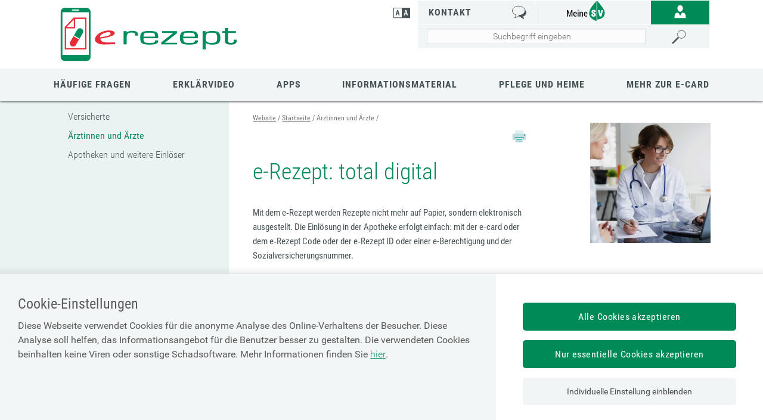

--- FILE ---
content_type: text/html;charset=utf-8
request_url: https://www.chipkarte.at/cdscontent/?contentid=10007.865475&portal=ecardportal
body_size: 51542
content:
<!DOCTYPE html><html lang="de">

	<!-- Layout: applicationWithNav -->


	<!-- Head Start --><head>

		<!-- header-prepend Start -->
		<!-- header-prepend Ende -->

		<!-- SIDEBAR1 Start --><!-- CMS/.MASTER/[Templates]/Meta/Meta Start -->
<!-- custom css includes need to be loaded before default css START  --><meta name="google-site-verification" content="h7hIuAbB2mJHtGPK41oAWldLQ2JfL698wCiStN0q3Vs" />
<!-- custom css includes need to be loaded before default css END  -->
            <meta charset="UTF-8">
    <meta http-equiv="X-UA-Compatible" content="IE=edge" />
    <meta name="google-site-verification" content="ZoQ04IEmKXiqY_vVllXxvNW-MCWM2MsgtZDeVShQmTQ" />
    <meta name="google-site-verification" content="uMFfGsYzoEpuSo2MkdJZPf-Wp1ei7kmOMEQfY1HRM0E" />
<!-- Piwik -->
<script type="text/javascript">
                                    var metaTitle='e-Rezept: total digital',
                metaContentid='10007.865475',
                cmsIncidentMessage="";
        </script>
    <title>e-Rezept: total digital</title>
    <link href="/cdscontent/load?contentid=10007.740392&version=1769014333" id="main_general_css" type="text/css" rel="stylesheet" media="screen, print" />
    <link href="/cdscontent/load?contentid=10007.740395&version=1741689345" id="main_app_css" type="text/css" rel="stylesheet" media="screen, print" />
    <link href="/cdscontent/load?contentid=10007.786361&version=1741689384" id="main_newapp_css" type="text/css" rel="stylesheet" media="screen, print" />
<link href="/cdscontent/load?contentid=10007.678474&version=1741689548" id="main_node_group_css" type="text/css" rel="stylesheet" media="screen, print" />
<link href="/cdscontent/load?contentid=10007.860045&version=1741689550" id="main_portal_css" type="text/css" rel="stylesheet" media="screen, print" />
<link href="/cdscontent/load?contentid=10007.751757&version=1741689347" id="main_print_css" type="text/css" rel="stylesheet" media="print" />
<link href="/cdscontent/load?contentid=10007.752052&version=1765990612" id="main_contrast_css" type="text/css" rel="stylesheet" media="screen, print" />
    <noscript>
<link href="/cdscontent/load?contentid=10007.748912&version=1741689349" id="main_general_noscript_css" type="text/css" rel="stylesheet" media="screen, print" />
</noscript>
        <link rel="icon" href="/cdscontent/load?contentid=10008.597813&version=1697650050" />
<!-- SCRIPTS -->
<script id="jquery-3.6.0.min.js" type="text/javascript" src="/cdscontent/load?contentid=10008.712756&version=1697659712"></script>
<script id="jquery-ui-1.12.1.min.js" type="text/javascript" src="/cdscontent/load?contentid=10008.712757&version=1697659712"></script>
<script>
        jQuery3_6_0 = jQuery;

        // jQuery version handling:
        // Always use a version postfix when adding new jQuery version. Current versions:
        // $esv			... deprecated - remove when all apps have updated to $esv_v3
        // $esv_v3 		... points to jQuery 3.6.0
        // jQuery | $	... always points to the newest version
        $esv = jQuery3_6_0;
        $esv_v3 = jQuery3_6_0;

            (function() {
                var lowerCaseDomain = location.host.toLowerCase();

            if (lowerCaseDomain.search(/(\.et\.)|(localhost)/) > -1) {
                console.warn("[Deprecation] $esv and $esvapp is deprecated. Please update to $esv_v3 instead which points to jQuery 3.6.0. See more on https://jquery.com/upgrade-guide/3.0/");
            }
        })();
    </script>
<script id="general.js" type="text/javascript" src="/cdscontent/load?contentid=10008.647076&version=1767878166"></script>
<script id="application.js" type="text/javascript" src="/cdscontent/load?contentid=10008.647077&version=1748439133"></script>
<script id="respimages.js" type="text/javascript" src="/cdscontent/load?contentid=10008.608649&version=1697659717"></script>
<script id="thirdparty.min.js" type="text/javascript" src="/cdscontent/load?contentid=10008.647075&version=1713455109"></script>
<!-- custom JS includes need to be loaded after jquery START  -->
<!-- custom JS includes need to be loaded after jquery END  -->




<meta name="revisit-after" content="0 days" /><meta name="robots" content="index,follow" />            <meta name="PP.PrettyPath" content="Subnode_e-Rezept/Startseite/e-Rezept/Ärztinnen_und_Ärzte">

<meta name="keywords" content="erezept
rezept
total
digital
ärztinnen
ärzte
ärztin
ordination
ordinationen
kassenrezepte
elektronisch
ausdruck
code
handy
rezid
österreich" />
<meta name="viewport" content="width=device-width, initial-scale=1">
<meta name="date" content="2021-05-05T14:14+0200" />
<!-- CMS/.MASTER/[Templates]/Meta Ende -->
<!-- Meta end -->
		<!-- SIDEBAR1 Ende -->

		<!-- header-append Start -->
		<!-- header-append Ende --><script type="text/javascript" src="/cdscontent/jakarta.faces.resource/faces.js.xhtml;jsessionid=LYkaqRLVSH5sBoMsLq18EegdwMmbi7qylcowS6e_.esvpapp1a-webapps-02-webapps-02?ln=jakarta.faces"></script><link rel="stylesheet" type="text/css" href="/cdscontent/jakarta.faces.resource/session-timeout-clue.css.xhtml;jsessionid=LYkaqRLVSH5sBoMsLq18EegdwMmbi7qylcowS6e_.esvpapp1a-webapps-02-webapps-02?ln=esvportalcss&amp;v=2.0.13" /><script type="text/javascript" src="/cdscontent/jakarta.faces.resource/core.js.xhtml;jsessionid=LYkaqRLVSH5sBoMsLq18EegdwMmbi7qylcowS6e_.esvpapp1a-webapps-02-webapps-02?ln=esvportaljs&amp;v=2.0.13"></script><script type="text/javascript" src="/cdscontent/jakarta.faces.resource/sv-featherlight.js.xhtml;jsessionid=LYkaqRLVSH5sBoMsLq18EegdwMmbi7qylcowS6e_.esvpapp1a-webapps-02-webapps-02?ln=esvportaljs&amp;v=2.0.13"></script><script type="text/javascript" src="/cdscontent/jakarta.faces.resource/dialog.js.xhtml;jsessionid=LYkaqRLVSH5sBoMsLq18EegdwMmbi7qylcowS6e_.esvpapp1a-webapps-02-webapps-02?ln=esvportaljs&amp;v=2.0.13"></script><script type="text/javascript" src="/cdscontent/jakarta.faces.resource/timer.js.xhtml;jsessionid=LYkaqRLVSH5sBoMsLq18EegdwMmbi7qylcowS6e_.esvpapp1a-webapps-02-webapps-02?ln=esvportaljs&amp;v=2.0.13"></script><script type="text/javascript" src="/cdscontent/jakarta.faces.resource/ibsys-session-service.js.xhtml;jsessionid=LYkaqRLVSH5sBoMsLq18EegdwMmbi7qylcowS6e_.esvpapp1a-webapps-02-webapps-02?ln=esvportaljs&amp;v=2.0.13"></script><script type="text/javascript" src="/cdscontent/jakarta.faces.resource/session-timeout-clue.js.xhtml;jsessionid=LYkaqRLVSH5sBoMsLq18EegdwMmbi7qylcowS6e_.esvpapp1a-webapps-02-webapps-02?ln=esvportaljs&amp;v=2.0.13"></script></head>
	<!-- Head Ende -->

	<!-- Body Start --><body class="portal-ecard   template-Standardpublikation">

		<!-- 1. isLayoutApplicationWithNav: true -->

	<!-- Start: applicationWithNavBefore -->

	<nav aria-label="Sprungpunkte">
		<a href="#esv-content_with_nav" class="is-aural is-focusable">Zum
			Seiteninhalt springen</a>
		<a href="#navigation" class="is-aural is-focusable">Zur Navigation
			springen</a>
		<a href="#" id="mobilenavjump" class="is-aural is-focusable">
			Zur Mobilen Navigation springen</a>
	</nav>
	

	<header id="esv-header">
		<!-- SIDEBAR2 Start --><!-- .Master/[Templates]/Head Start --><!-- noindexstart -->    <script>
    window.dataLayer = window.dataLayer || [];
	ESV.jQuery(document).ready(function(){
			ESV.loginObj.today = "2026-01-22";
	});
</script>
<div class="center"><!-- Tagtyp esvheadtraegerlogo Start --><div class="logo"><a id="zurStartseite" href="http://www.chipkarte.at/cdscontent/?contentid=10007.860046&amp;portal=ecardportal"><picture><source srcset="/cdscontent/load?contentid=10008.737342&version=1594274617" media="(max-width: 960px)" /><img src="/cdscontent/load?contentid=10008.737339&version=1594274616" alt="Startseite e-Rezept Startseite" /></picture></a></div><!-- Tagtyp esvheadtraegerlogo Ende --><div class="tools"><div class="column1"><!-- Tagtyp esvheadcontrastmode Start --><div class="accessicon" data-element="head-contrastmode"><a id="kontrastmodus" href="#" data-behaviour="contrast-mode-link"><img src="/cdscontent/load?contentid=10008.611069&version=1422621054" alt="Hochkontrastmodus aktivieren/deaktivieren" aria-label="Hochkontrastmodus aktivieren bzw. deaktivieren"></a></div><!-- Tagtyp esvheadcontrastmode Ende --></div><div class="column2"><!-- Tagtyp esvheadmenuicon Start --><div class="menuicon"><a href="#" aria-controls="esv-navigation" aria-expanded="false"><img src="/cdscontent/load?contentid=10008.611044&version=1528349346" alt="Navigation &ouml;ffnen"></a></div><!-- menuicon --><!-- Tagtyp esvheadmenuicon Ende --><!-- Tagtyp esvheadsearchiconmobile Start --><div class="searchicon"><a id="searchLinkMobile" href="#" aria-expanded="false" aria-controls="search"><img src="/cdscontent/load?contentid=10008.611062&version=1422621054" alt="Suche &ouml;ffnen" title="Suche"></a></div><!-- Tagtyp esvheadsearchiconmobile Ende --><!-- Tagtyp esvheadothers Start --><div class="contact"><!-- Tagtyp eSV_Link start --><a  class="esvlink" target="_self" href="http://www.chipkarte.at/cdscontent/?contentid=10007.865468&amp;portal=ecardportal"><span class="esvlink-linktext">Kontakt</span> <img alt="" src="/cdscontent/load?contentid=10008.611013&version=1697659727"/></a><!-- Tagtyp eSV_Link end --></div><!-- Tagtyp esvheadothers Ende --><!-- Tagtyp esvheadextra Start --><div class="extra"><!-- Tagtyp eSV_Link start --><a  class="esvlink" target="_self" href="http://www.meinesv.at/cdscontent/?contentid=10007.771188&amp;portal=esvportal"> <img alt="Link zum Serviceportal MeineSV" src="/cdscontent/load?contentid=10008.684769&version=1741686436"/></a><!-- Tagtyp eSV_Link end --></div><!-- Tagtyp esvheadextra Ende --><!-- Tagtyp esvheadlogin Start -->
		
            <script>
            if(typeof ESV.loginObj !== 'undefined') {
                ESV.loginObj.loginStatus = false;
            }
        </script>
    <div class="login" data-element="head-login">                                    <a id="login_link" href="https://www.chipkarte.at/cdscontent/login?initialURI=https%3A%2F%2Fwww.chipkarte.at%2Fcdscontent%2Fcontent.xhtml%3Fcontentid%3D10007.865475%26portal%3Decardportal%26toggleLoginPulldown%3Dtrue"><img id="login_icon" class="icon_login" src="/cdscontent/load?contentid=10008.611041&version=1422621054" alt="Anmelden" title="anmelden"></a>                            <ul id="userlinks" class="userlinks" aria-hidden="true" role="menu" aria-label="Informationen und Links zur angemeldeten Person">                            </ul>        </div><!-- Tagtyp esvheadlogin Ende --><!-- Tagtyp esvheadsearch Start -->        <div id="search" class="" data-element="header-search" role="search" aria-label="Schnellsuche"><form action="https://www.chipkarte.at/cdscontent/suche.xhtml" method="get"><div class="cds-autocomplete"><input name="filter" class="searchbox" aria-label="Seiteninhalt durchsuchen" id="input_search_header" data-element="header-search-input" placeholder="Suchbegriff eingeben" type="search" value="" /><button id="searchSubmitHeader" class="searchbutton" type="submit" data-behavior="start-header-search"><span class="searchbutton_text">Suchen</span></button></div><input type="hidden" name="node_id" value="77" /><input type="hidden" name="nodename" value="CHIPKARTE" /><input type="hidden" name="searchnodes" value="" /><input type="hidden" name="contentid" value="10007.860046" /></form></div><!-- Tagtyp esvheadsearch Ende --></div><!-- column2 --></div><!-- tools --><a class="backlink" onclick="history.back()">zurück</a></div><!-- center -->    <!-- noindexend --><!-- .Master/[Templates]/Head Ende -->
		<!-- SIDEBAR2 Ende -->

		<div id="navigation"></div><!-- navigation1.vm Start --><!-- navigation1.vm Ende --><!-- navigation9.vm Start --><nav class='main' aria-label='Hauptnavigation'><ul class='menu'><li class='menu-item has-no-children no-ancestor parent_id701376' data-nav-level=1 data-main-nav-index=1><a data-menu-item-id='10002.701376' href='/cdscontent/?contentid=10007.865481&amp;portal=ecardportal' target='_self' >Häufige Fragen</a></li><li class='menu-item has-no-children no-ancestor parent_id706855' data-nav-level=1 data-main-nav-index=2><a data-menu-item-id='10002.706855' href='/cdscontent/?contentid=10007.881787&amp;portal=ecardportal' target='_self' >Erklärvideo</a></li><li class='menu-item has-no-children no-ancestor parent_id701471' data-nav-level=1 data-main-nav-index=3><a data-menu-item-id='10002.701471' href='/cdscontent/?contentid=10007.886730&amp;portal=ecardportal' target='_self' >Apps</a></li><li class='menu-item has-no-children no-ancestor parent_id701377' data-nav-level=1 data-main-nav-index=4><a data-menu-item-id='10002.701377' href='/cdscontent/?contentid=10007.865474&amp;portal=ecardportal' target='_self' >Informationsmaterial</a></li><li class='menu-item has-no-children no-ancestor parent_id701453' data-nav-level=1 data-main-nav-index=5><a data-menu-item-id='10002.701453' href='/cdscontent/?contentid=10007.865654&amp;portal=ecardportal' target='_self' >Pflege und Heime</a></li><li class='menu-item has-no-children no-ancestor parent_id701452' data-nav-level=1 data-main-nav-index=6><a data-menu-item-id='10002.701452' href='https://www.chipkarte.at/cdscontent/?contentid=10007.678532&amp;viewmode=content' target='_blank' rel='noopener'>Mehr zur e-card</a></li></ul><div class='lineplaceholder center'></div></nav><!-- navigation9.vm Ende -->

	</header>

	<div id="esv-channels"></div><div id="esv-container">

	<div id="spacer">
		<p> 
		</p>
	</div><div id="esv-navigation">

	<!-- Ende: applicationWithNavBefore -->

	<!-- Start: applicationWithNavMiddle --><!-- navigation2.vm Start --><nav class='left no-meta' aria-label='Unternavigation der Hauptnavigation'><ul class='menu'><li class='menu-item has-children current-menu-ancestor hide-in-sub'><a href='#' class='toggle-link plus'><img class='plus' alt='Untermen&uuml; &ouml;ffnen' src='/esvportal/layouts/img/plus.svg'></a><a href='#' class='toggle-link minus'><img class='minus' alt='Untermen&uuml; schlie&szlig;en' src='/esvportal/layouts/img/minus.svg'></a><a data-menu-item-id='10002.699765' href='/cdscontent/?contentid=10007.860046&amp;portal=ecardportal' target='_self' >Startseite</a><ul class='sub-menu'><li class='menu-item has-no-children no-ancestor hide-in-sub'><a data-menu-item-id='10002.701376' href='/cdscontent/?contentid=10007.865481&amp;portal=ecardportal' target='_self' >Häufige Fragen</a></li><li class='menu-item has-no-children no-ancestor hide-in-sub'><a data-menu-item-id='10002.706855' href='/cdscontent/?contentid=10007.881787&amp;portal=ecardportal' target='_self' >Erklärvideo</a></li><li class='menu-item has-no-children no-ancestor hide-in-sub'><a data-menu-item-id='10002.701471' href='/cdscontent/?contentid=10007.886730&amp;portal=ecardportal' target='_self' >Apps</a></li><li class='menu-item has-no-children no-ancestor hide-in-sub'><a data-menu-item-id='10002.701377' href='/cdscontent/?contentid=10007.865474&amp;portal=ecardportal' target='_self' >Informationsmaterial</a></li><li class='menu-item has-no-children no-ancestor hide-in-sub'><a data-menu-item-id='10002.701453' href='/cdscontent/?contentid=10007.865654&amp;portal=ecardportal' target='_self' >Pflege und Heime</a></li><li class='menu-item has-no-children no-ancestor hide-in-sub'><a data-menu-item-id='10002.701452' href='https://www.chipkarte.at/cdscontent/?contentid=10007.678532&amp;viewmode=content' target='_blank' rel='noopener'>Mehr zur e-card</a></li><li class='menu-item has-children current-menu-ancestor hide-in-sub'><a href='#' class='toggle-link plus'><img class='plus' alt='Untermen&uuml; &ouml;ffnen' src='/esvportal/layouts/img/plus.svg'></a><a href='#' class='toggle-link minus'><img class='minus' alt='Untermen&uuml; schlie&szlig;en' src='/esvportal/layouts/img/minus.svg'></a><a data-menu-item-id='10002.701372' href='/cdscontent/?contentid=10007.860046&amp;portal=ecardportal' target='_self' >e-Rezept</a><ul class='sub-menu'><li class='menu-item has-no-children no-ancestor'><a data-menu-item-id='10002.701373' href='/cdscontent/?contentid=10007.865472&amp;portal=ecardportal' target='_self' >Versicherte</a></li><li class='menu-item current-menu-item taken no-ancestor has-no-children'><a data-menu-item-id='10002.701374' href='/cdscontent/?contentid=10007.865475&amp;portal=ecardportal' target='_self' >Ärztinnen und Ärzte</a></li><li class='menu-item has-no-children no-ancestor'><a data-menu-item-id='10002.701375' href='/cdscontent/?contentid=10007.865480&amp;portal=ecardportal' target='_self' >Apotheken und weitere Einlöser</a></li></ul></li></ul></li></ul><a class='closenavi' href='#'><img alt='Navigation schlie&szlig;en' src='[data-uri]'></a></nav><!-- navigation2.vm Ende -->


	<!-- SIDEBAR4 Start -->
	<!-- SIDEBAR4 Ende --></div><div class="content" id="esv-content_with_nav" role="main">
	<div id="topsprungmarke"></div>
	<!-- BREADCRUMB start -->
	<!-- BREADCRUMB end -->

	<!-- Ende: applicationWithNavMiddle -->

		<!-- 3. isLayoutApplicationWithoutNav: false -->

		<!-- 4. isLayoutBackendApplication: false -->

		<!-- 5. isLayoutApplicationPrint: false -->

		<!-- Content Start --><!-- .Master/[Templates]/Standardpublikation Start --><!-- Tagtyp eSV_GeschuetzterBereich start --><!-- noindexstart -->        <!-- noindexend --><!-- Tagtyp eSV_GeschuetzterBereich end -->	<!-- noindexstart -->		<!-- noindexend --><div class="contentline"><div class="right"><!-- tagtyp esvbreadcrumb start --><!-- noindexstart --><nav class="breadcrumb" aria-label="Pfadnavigation"><ul><li class="bcnode"><a href="https://www.chipkarte.at/cdscontent/?contentid=10007.678532&amp;portal=ecardportal" title="Website">Website</a></li><li class="bcnode"><a href="http://www.chipkarte.at/cdscontent/?contentid=10007.860046&amp;portal=ecardportal" title="Startseite">Startseite</a></li><li class="bcleaf">Ärztinnen und Ärzte</li></ul></nav><!-- noindexend --><!-- tagtyp esvbreadcrumb end --><div class="titlezone"><div class="titletext">    <!-- tagtyp pagetools start -->
    <!-- noindexstart -->
    
            <div class="pagetools">
                        <a href="/cdscontent/content_print.xhtml?contentid=10007.865475&amp;print=true"><img class="icon_print" src="/cdscontent/load?contentid=10008.608963&version=1422720744" alt="DRUCKEN" title="DRUCKEN" /></a>
        </div>
        <!-- noindexend -->
    <!-- tagtyp pagetools end -->
<h1>e-Rezept: total digital</h1><div class="lead"><p>Mit dem e‑Rezept werden Rezepte nicht mehr auf Papier, sondern elektronisch ausgestellt. Die Einlösung in der Apotheke erfolgt einfach: mit der e‑card oder dem e‑Rezept Code oder der e‑Rezept ID oder einer e-Berechtigung und der Sozialversicherungsnummer.</p></div><!--/lead--></div><!-- titletext --><div class="titleimg"><!-- Tagtyp esvbild Start --><picture><source srcset="/GenticsImageStore/400/auto/prop/cdscontent/load?contentid=10008.746953&amp;version=1620209014 1x" media="(max-width: 400px)" />
                  <source srcset="/GenticsImageStore/600/auto/prop/cdscontent/load?contentid=10008.746953&amp;version=1620209014 1x" media="(max-width: 600px)" /><img class="esvbild  align_right size_75pc" src="/cdscontent/load?contentid=10008.746953&amp;version=1620209014" alt=""/></picture><!-- Tagtyp esvbild Ende --></div><!-- titleimg --></div><!-- titlezone --><hr class="zonecloser" /><div class="detail"><div class="contentovertoc"></div><div data-aloha-block-type="EmptyBlock"><!-- Tagtyp esvtoc Start -->
<nav class="inpagenavi" role="navigation" aria-label="Ankerlinks zu Inhalten auf der Seite"><ul><li><a class='inpage' href='#SofunktionierteRezeptinderOrdination865475'><span class='inpageContentWrapper'><span class='inpageCntBox1'><span class='sv-down' aria-label='spring zu'></span></span><span class='inpageCntBox2'>So funktioniert e-Rezept in der Ordination</span></span></a></li><li><a class='inpage' href='#eRezeptAusdruck865475'><span class='inpageContentWrapper'><span class='inpageCntBox1'><span class='sv-down' aria-label='spring zu'></span></span><span class='inpageCntBox2'>e-Rezept Ausdruck</span></span></a></li><li><a class='inpage' href='#Rezeptierungwiegewohnt865475'><span class='inpageContentWrapper'><span class='inpageCntBox1'><span class='sv-down' aria-label='spring zu'></span></span><span class='inpageCntBox2'>Rezeptierung wie gewohnt</span></span></a></li><li><a class='inpage' href='#NutzenvoneRezeptfrrztinnenundrzte865475'><span class='inpageContentWrapper'><span class='inpageCntBox1'><span class='sv-down' aria-label='spring zu'></span></span><span class='inpageCntBox2'>Nutzen von e‑Rezept für Ärztinnen und Ärzte</span></span></a></li><li><a class='inpage' href='#KEINESpeicherungaufderecard865475'><span class='inpageContentWrapper'><span class='inpageCntBox1'><span class='sv-down' aria-label='spring zu'></span></span><span class='inpageCntBox2'>KEINE Speicherung auf der e‑card</span></span></a></li><li><a class='inpage' href='#Support865475'><span class='inpageContentWrapper'><span class='inpageCntBox1'><span class='sv-down' aria-label='spring zu'></span></span><span class='inpageCntBox2'>Support</span></span></a></li><li class='sidebaranchor'><a class='inpage' href='#sidebar19228344'><span class='inpageContentWrapper'><span class='inpageCntBox1'><span class='sv-down' aria-label='spring zu'></span></span><span class='inpageCntBox2'>Tipps zum e-Rezept und zur e-Medikation</span></span></a></li><li class='sidebaranchor'><a class='inpage' href='#sidebar18795429'><span class='inpageContentWrapper'><span class='inpageCntBox1'><span class='sv-down' aria-label='spring zu'></span></span><span class='inpageCntBox2'>Online Sprechstunden für Ordinationen</span></span></a></li><li class='sidebaranchor'><a class='inpage' href='#sidebar18331499'><span class='inpageContentWrapper'><span class='inpageCntBox1'><span class='sv-down' aria-label='spring zu'></span></span><span class='inpageCntBox2'>Fragen und Antworten - Ärztinnen und Ärzte</span></span></a></li><li class='sidebaranchor'><a class='inpage' href='#sidebar18333416'><span class='inpageContentWrapper'><span class='inpageCntBox1'><span class='sv-down' aria-label='spring zu'></span></span><span class='inpageCntBox2'>e-card Serviceline - Vertragspartner</span></span></a></li><li class='sidebaranchor'><a class='inpage' href='#sidebar18333440'><span class='inpageContentWrapper'><span class='inpageCntBox1'><span class='sv-down' aria-label='spring zu'></span></span><span class='inpageCntBox2'>Vertragspartner-Benutzerhandbuch</span></span></a></li><li class='sidebaranchor'><a class='inpage' href='#sidebar18333415'><span class='inpageContentWrapper'><span class='inpageCntBox1'><span class='sv-down' aria-label='spring zu'></span></span><span class='inpageCntBox2'>Informationsmaterial</span></span></a></li><li class='sidebaranchor'><a class='inpage' href='#sidebar18333441'><span class='inpageContentWrapper'><span class='inpageCntBox1'><span class='sv-down' aria-label='spring zu'></span></span><span class='inpageCntBox2'>Informationen für Versicherte</span></span></a></li></ul></nav></div><div class="text"><div class="up"><a class="up_link inpage" href="#topsprungmarke"><span class="sv-up" aria-label="zum Seitenanfang springen"></span></a></div><h2 id="SofunktionierteRezeptinderOrdination865475" >So funktioniert e-Rezept in der Ordination</h2><p>Sobald Ihr Software-Hersteller e-Rezept bei Ihnen implementiert hat, können Sie direkt mit Ihrer gewohnten Arzt-Software arbeiten. Sämtliche e-Rezept Funktionalitäten können Sie auch über das e-card System mit der e‑card Web-Oberfläche nutzen.</p><p> Hier finden Sie mehr Information zur Nutzung der e-card Web-Oberfläche: <br/><!-- Tagtyp eSV_Link start --><a  class="esvlink esvlink_right" target="_blank" href="https://www.chipkarte.at/cdscontent/?contentid=10007.896840&amp;portal=ecardportal" rel='noopener'><img class="icon_small" src="/cdscontent/load?contentid=10008.608965&version=1422720745" alt="" /><span class="esvlink-linktext">e-card Web-Oberfläche</span></a><!-- Tagtyp eSV_Link end --><br/> </p><div class="esv-colored-textbox esv_infobox rounded"><span><img class="icon_info" src="/cdscontent/load?contentid=10008.608952&version=1422720742" alt="" /></span><p><strong>Schritt 1:</strong></p><p><b>e-Rezept erstellen</b></p><ul><li>Das <b>e-Rezept</b> wird erstellt und im Hintergrund im <b>e-card System </b>gespeichert.</li><li>Bei Nutzung einer <strong>Arzt-Software </strong>erfolgt eine automatische Übernahme der Verordnungsdaten in die e-Medikation. Bei Bedarf können weitere Informationen ergänzt bzw. einzelne Verordnungen entfernt werden (bei einem situativen Opt-Out).</li><li>Bei Nutzung der <strong>e-card Web-Oberfläche</strong> zur Ausstellung von e-Rezepten müssen Sie die Daten manuell in der e-Medikation eintragen.<br/><br/></li></ul><p>Kassenrezepte, Suchtgiftrezepte (ausgenommen Substitutionstherapie) und Privatrezepte können als e-Rezepte ausgestellt werden. Auch Wahlärztinnen und Wahlärzte können e-Rezepte ausstellen, sofern sie über einen Rezepturrechtsvertrag und einen e-card Anschluss verfügen.</p><p>Mit einer gültigen e-Berechtigung können Sie auch dann einen Bewilligungsvorrat abbuchen (also ein e-Rezept zu einer bereits chefärztlich bewilligten Langzeitverordnung erstellen), wenn die e-card in der Ordination nicht ausgelesen werden kann und innerhalb der letzten 90 Tage auch keine Konsultation gebucht wurde. Das ist vor allem bei Telekonsultationen von Vorteil sowie für Wahlärztinnen und Wahlärzte, da sie keine Konsultation buchen können, die ihnen automatischen Zugriff auf Langzeitverordnungen verschaffen würde. </p><p> Substitutionsmittelverordnungen werden weiterhin mit den bestehenden Formularen ausgestellt, auf denen wie bisher die Suchtgift-Vignette angebracht wird. <br/><br/></p><p><strong>Schritt 2: </strong></p><p><b>e-Rezept Ausdruck übergeben</b></p><ul><li>Auf Wunsch der Patientin bzw. des Patienten muss ein e-Rezept Ausdruck erstellt und übergeben werden.</li></ul><p><br/></p><p>Das e-Rezept hat den <b>Status „offen“</b> im System und kann in einer Apotheke eingelöst werden.<br/></p></div><div class="up"><a class="up_link inpage" href="#topsprungmarke"><span class="sv-up" aria-label="zum Seitenanfang springen"></span></a></div><h2 id="eRezeptAusdruck865475" >e-Rezept Ausdruck</h2><p>Auf Wunsch der Patientin bzw. des Patienten müssen Sie immer einen Ausdruck des e-Rezeptes erstellen und übergeben. e‑Rezepte können mit herkömmlichen Standarddruckern auf A4 oder A5 ausgedruckt werden.</p><p><i></i>Folgende Daten werden aufgedruckt:</p><ul><li>Patientin bzw. Patient</li><li>Verordnung</li><li>Ausstellungsdatum</li><li>Ärztin bzw. Arzt</li><li>e-Rezept Code als Schlüssel zum e-Rezept und zur Verordnung in e-Medikation</li><li>e-Rezept ID<br/><br/></li></ul><p><!-- Tagtyp esvbild Start --><a href="http://www.chipkarte.at/cdscontent/load?contentid=10008.747462&amp;version=1747313574"><picture><source srcset="/GenticsImageStore/400/auto/prop/cdscontent/load?contentid=10008.747463&amp;version=1747313526 1x" media="(max-width: 400px)" />
                  <source srcset="/GenticsImageStore/600/auto/prop/cdscontent/load?contentid=10008.747463&amp;version=1747313526 1x" media="(max-width: 600px)" /><img class="esvbild  align_left size_50pc" src="/cdscontent/load?contentid=10008.747463&amp;version=1747313526" alt="Muster - e-Rezept Ausdruck" title="Muster - e-Rezept Ausdruck"/></picture></a><!-- Tagtyp esvbild Ende --></p><p><br/></p><p><br/></p><p><br/></p><!-- Tagtyp eSV_Trennlinie start -->
<hr class='hidden_clearer'>
<!-- Tagtyp eSV_Trennlinie end--><div class="up"><a class="up_link inpage" href="#topsprungmarke"><span class="sv-up" aria-label="zum Seitenanfang springen"></span></a></div><h2 id="Rezeptierungwiegewohnt865475" >Rezeptierung wie gewohnt</h2><p>Bei einer ordnungsgemäßen Integration des e‑Rezept Services in Ihre Arzt-Software ändert sich im Rezeptierungsprozess nichts. Die Rezeptdaten werden, wie gewohnt, einmal eingegeben und im Hintergrund sowohl im e‑card System als auch in ELGA gespeichert (sofern kein Opt-Out der Patientin bzw. des Patienten vorliegt und Ihre Arzt-Software ELGA-Funktionalitäten unterstützt). </p><p>Bei Nutzung der e‑card Web-Oberfläche zur Ausstellung von e‑Rezepten müssen Sie die Daten manuell in der e‑Medikation eintragen.</p><p>WICHTIG: Mittel zur Applikation, wie beispielsweise Infusionsbesteck, bitte zwingend als eigene Verordnungsposition im e‑Rezept angeben, damit die Abgabe in der Apotheke ordnungsgemäß erfolgen kann.</p><p>Der Prozess erfolgt vollkommen elektronisch. e‑Rezept Ausdrucke müssen nur noch auf Wunsch der Patientin oder des Patienten übergeben werden. Zur Einlösung eines e‑Rezeptes in der Apotheke benötigen Patientinnen bzw. Patienten entweder ihre e‑card, den e‑Rezept Code am Handy, die e‑Rezept ID oder den e‑Rezept Ausdruck, auf dem rechts oben der e‑Rezept Code und die e-Rezept ID aufgedruckt sind. </p><p>Patientinnen und Patienten können einer bestimmten Apotheke mit der e‑Berechtigung den Zugriff auf die Liste ihrer offenen e‑Rezepte und auf ihre ELGA erlauben. Eine andere Person kann dann in dieser Apotheke mit der Sozialversicherungsnummer der Patientin bzw. des Patienten die Heilmittel abholen.</p><div class="up"><a class="up_link inpage" href="#topsprungmarke"><span class="sv-up" aria-label="zum Seitenanfang springen"></span></a></div><h2 id="NutzenvoneRezeptfrrztinnenundrzte865475" >Nutzen von e‑Rezept für Ärztinnen und Ärzte</h2><ul><li>Durch den e‑Rezept Code, der sowohl die e‑Rezept ID als auch die eMed ID enthält, ist Fälschungssicherheit gegeben. Jedes e‑Rezept (Kassenrezept) kann nur ein einziges Mal eingelöst werden. Bei der Ausstellung von      Privatrezepten als e‑Rezept können Sie die Anzahl der möglichen      Einlösungen und die Gültigkeit (maximal 12 Monate) festlegen. Manche      Heilmittel sind wie gehabt von der wiederholten Abgabe ausgeschlossen.      Prüfen Sie bei der Ausstellung von Privatrezepten via e‑Rezept, dass der      elektronische Rezeptdatensatz zu jeder Verordnung den richtigen Wert für      Mehrfachangaben anzeigt. Die erste Einlösung muss wie gewohnt innerhalb      eines Monats nach Ausstellung erfolgen. Jede Einlösung wird elektronisch      vermerkt und es ist daher keine Mehrfach-Einlösung über die von Ihnen      festgelegte Anzahl hinaus möglich.</li><li>e‑Rezept bietet langfristig die Möglichkeit, kontaktlos Rezepte zu verschreiben, sofern eine Diagnose mit Teleordinationsmitteln möglich ist. Mit einer gültigen <!-- Tagtyp eSV_Link start --><a  class="esvlink" target="_self" href="https://www.chipkarte.at/cdscontent/?contentid=10007.898418&amp;portal=ecardportal"><span class="esvlink-linktext">e‑Berechtigung</span></a><!-- Tagtyp eSV_Link end --> können Sie auch dann einen      Bewilligungsvorrat abbuchen (also ein e‑Rezept zu einer bereits      chefärztlich bewilligten Langzeitverordnung erstellen), wenn die e‑card in      der Ordination nicht ausgelesen werden kann und innerhalb der letzten 90      Tage auch keine Konsultation gebucht wurde. Das ist vor allem bei      Telekonsultationen von Vorteil sowie für Wahlärztinnen und Wahlärzte, da      sie keine Konsultation buchen können, die ihnen automatischen Zugriff auf      Langzeitverordnungen verschaffen würde.<br/></li><li>Der e‑Rezept Ausdruck wird nur mehr bei Bedarf bzw. auf Wunsch der Patientin bzw. des Patienten ausgedruckt.<br/></li><li>Für die Erstellung der e‑Rezept Ausdrucke können Standarddrucker verwendet werden.</li><li>Die Arztunterschrift wird durch eine elektronische Signatur der Ärztin bzw. des Arztes ersetzt. <br/></li></ul><div class="up"><a class="up_link inpage" href="#topsprungmarke"><span class="sv-up" aria-label="zum Seitenanfang springen"></span></a></div><h2 id="KEINESpeicherungaufderecard865475" >KEINE Speicherung auf der e‑card</h2><p>Die e‑card ist der Schlüssel zum e‑card System. Auf der e‑card selbst werden keine e‑Rezepte und auch keine Daten über Medikamente gespeichert. e‑Rezepte werden zentral im e‑card System gespeichert.<br/></p><div class="up"><a class="up_link inpage" href="#topsprungmarke"><span class="sv-up" aria-label="zum Seitenanfang springen"></span></a></div><h2 id="Support865475" >Support</h2><p>Bei Fragen zu e‑Rezept bzw. im Falle von technischen Problemen steht Ihnen die e‑card Serviceline telefonisch unter 050 124 33 22 zur Verfügung. Bei Fragen zu Ihrer Arzt-Software wenden Sie sich bitte direkt an Ihren Software-Hersteller. </p><p>Für Patientinnen und Patienten steht die e‑card Serviceline österreichweit unter der Telefonnummer 050 124 33 11 für allgemeine Fragen zur Verfügung.</p><p><br/></p><p><!-- Tagtyp eSV_Link start --><a  class="esvlink esvlink_right" target="_self" href="http://www.chipkarte.at/cdscontent/?contentid=10007.865503&amp;portal=ecardportal"><img class="icon_small" src="/cdscontent/load?contentid=10008.608965&version=1422720745" alt="" /><span class="esvlink-linktext">Fragen und Antworten - Ärztinnen und Ärzte</span></a><!-- Tagtyp eSV_Link end --></p><p><!-- Tagtyp eSV_Link start --><a  class="esvlink esvlink_right" target="_self" href="http://www.chipkarte.at/cdscontent/?contentid=10007.865474&amp;portal=ecardportal"><img class="icon_small" src="/cdscontent/load?contentid=10008.608965&version=1422720745" alt="" /><span class="esvlink-linktext">Informationsmaterial</span></a><!-- Tagtyp eSV_Link end --><br/></p><p><!-- Tagtyp eSV_Link start --><a  class="esvlink esvlink_right" target="_blank" href="https://www.sozialversicherung.at/cdscontent/?contentid=10007.846105&amp;portal=svportal" rel='noopener'><img class="icon_small" src="/cdscontent/load?contentid=10008.608965&version=1422720745" alt="" /><span class="esvlink-linktext">Vertragspartner-Benutzerhandbuch</span></a><!-- Tagtyp eSV_Link end --></p><p><!-- Tagtyp eSV_Link start --><a  class="esvlink esvlink_right" target="_self" href="http://www.chipkarte.at/cdscontent/?contentid=10007.865472&amp;portal=ecardportal"><img class="icon_small" src="/cdscontent/load?contentid=10008.608965&version=1422720745" alt="" /><span class="esvlink-linktext">Informationen für Versicherte</span></a><!-- Tagtyp eSV_Link end --></p><p><!-- Tagtyp eSV_Link start --><a  class="esvlink esvlink_right" target="_self" href="http://www.chipkarte.at/cdscontent/?contentid=10007.865502&amp;portal=ecardportal"><img class="icon_small" src="/cdscontent/load?contentid=10008.608965&version=1422720745" alt="" /><span class="esvlink-linktext">Fragen und Antworten - Versicherte</span></a><!-- Tagtyp eSV_Link end --><br/></p><p><br/></p><p><br/></p></div><!--/text --></div><!--/detail --><aside class="sidebar"><!-- tagtyp esvsidebarlinkbox start --><div class="linkbox    " role="region" aria-label="Tipps zum e-Rezept und zur e-Medikation"><h3 id="sidebar19228344" data-headline="Tipps zum e-Rezept und zur e-Medikation" class='linkblock_title  not_linked ' data-display=""><img class="" src="/cdscontent/load?contentid=10008.608957&amp;version=1422720743" alt="" />Tipps zum e-Rezept und zur e-Medikation</h3><div id="ariaID_19228344"><ul class="esvlinks"><!-- Tagtyp eSV_Link start --><li><a  class="esvlink esvlink_pdf" target="_blank" href="http://www.chipkarte.at/cdscontent/load?contentid=10008.775928&amp;version=1748855143" rel='noopener' data-ppdlAction="download" data-ppdlValue="handout-ordinationen_tipps-fuer-ordinationen-zum-e-rezept-un.pdf (775928)" onclick="ESV.trackPiwikDownloadClick('handout-ordinationen_tipps-fuer-ordinationen-zum-e-rezept-un.pdf (775928) [e-Rezept: total digital (865475)]','DOWNLOAD','http://www.chipkarte.at/cdscontent/load?contentid=10008.775928&amp;version=1748855143')" onkeydown="ESV.trackPiwikDownloadKey('handout-ordinationen_tipps-fuer-ordinationen-zum-e-rezept-un.pdf (775928) [e-Rezept: total digital (865475)]','DOWNLOAD','http://www.chipkarte.at/cdscontent/load?contentid=10008.775928&amp;version=1748855143')"><img class="icon_small" src="/cdscontent/load?contentid=10008.608962&version=1422720744" alt="" /><span class="esvlink-linktext">Handout "Tipps zum e-Rezept und zur e-Medikation" für Ordinationen</span>&nbsp;<span class="link_file_size">(<span class="esvlink-type">PDF, </span>546 KB)</span></a></li><!-- Tagtyp eSV_Link end --><!-- Tagtyp eSV_Link start --><li><a  class="esvlink esvlink_pdf" target="_blank" href="http://www.chipkarte.at/cdscontent/load?contentid=10008.777677&amp;version=1684921086" rel='noopener' data-ppdlAction="download" data-ppdlValue="merkblatt_neuigkeiten_e-rezept_mai_2023.pdf (777677)" onclick="ESV.trackPiwikDownloadClick('merkblatt_neuigkeiten_e-rezept_mai_2023.pdf (777677) [e-Rezept: total digital (865475)]','DOWNLOAD','http://www.chipkarte.at/cdscontent/load?contentid=10008.777677&amp;version=1684921086')" onkeydown="ESV.trackPiwikDownloadKey('merkblatt_neuigkeiten_e-rezept_mai_2023.pdf (777677) [e-Rezept: total digital (865475)]','DOWNLOAD','http://www.chipkarte.at/cdscontent/load?contentid=10008.777677&amp;version=1684921086')"><img class="icon_small" src="/cdscontent/load?contentid=10008.608962&version=1422720744" alt="" /><span class="esvlink-linktext">Merkblatt: Neuerungen beim e-Rezept (Stand Mai 2023)</span>&nbsp;<span class="link_file_size">(<span class="esvlink-type">PDF, </span>151 KB)</span></a></li><!-- Tagtyp eSV_Link end --></ul></div></div><!-- tagtyp esvsidebarlinkbox end --><!-- tagtyp esvsidebarfreebox start --><div class="linkbox    "  role="region" aria-label="Online Sprechstunden für Ordinationen"><h3 id="sidebar18795429" data-headline="Online Sprechstunden für Ordinationen" class="linkblock_title not_linked" data-display=""><img class="" src="/cdscontent/load?contentid=10008.608940&amp;version=1422720740" alt="" /><a href="http://www.chipkarte.at/cdscontent/?contentid=10007.881295&amp;portal=ecardportal">Online Sprechstunden für Ordinationen</a></h3><div class="text"></div></div><!-- tagtyp esvsidebarfreebox end --><!-- tagtyp esvsidebarfreebox start --><div class="linkbox    "  role="region" aria-label="Fragen und Antworten - Ärztinnen und Ärzte"><h3 id="sidebar18331499" data-headline="Fragen und Antworten - Ärztinnen und Ärzte" class="linkblock_title not_linked" data-display=""><img class="" src="/cdscontent/load?contentid=10008.608950&amp;version=1422720742" alt="" /><a href="http://www.chipkarte.at/cdscontent/?contentid=10007.865503&amp;portal=ecardportal">Fragen und Antworten - Ärztinnen und Ärzte</a></h3><div class="text"></div></div><!-- tagtyp esvsidebarfreebox end --><!-- tagtyp esvsidebarfreebox start --><div class="linkbox    "  role="region" aria-label="e-card Serviceline - Vertragspartner"><h3 id="sidebar18333416" data-headline="e-card Serviceline - Vertragspartner" class="linkblock_title not_linked" data-display=""><img class="" src="/cdscontent/load?contentid=10008.608940&amp;version=1422720740" alt="" />e-card Serviceline - Vertragspartner</h3><div class="text"><div id="ariaID_18333416"><div class="esvlinks"><h2>050 124 3322</h2></div></div></div></div><!-- tagtyp esvsidebarfreebox end --><!-- tagtyp esvsidebarfreebox start --><div class="linkbox    "  role="region" aria-label="Vertragspartner-Benutzerhandbuch"><h3 id="sidebar18333440" data-headline="Vertragspartner-Benutzerhandbuch" class="linkblock_title not_linked" data-display=""><img class="" src="/cdscontent/load?contentid=10008.616124&amp;version=1426192037" alt="" /><a href="https://www.sozialversicherung.at/cdscontent/?contentid=10007.846105&amp;portal=svportal">Vertragspartner-Benutzerhandbuch</a></h3><div class="text"></div></div><!-- tagtyp esvsidebarfreebox end --><!-- tagtyp esvsidebarfreebox start --><div class="linkbox    "  role="region" aria-label="Informationsmaterial"><h3 id="sidebar18333415" data-headline="Informationsmaterial" class="linkblock_title not_linked" data-display=""><img class="" src="/cdscontent/load?contentid=10008.608957&amp;version=1422720743" alt="" /><a href="http://www.chipkarte.at/cdscontent/?contentid=10007.865474&amp;portal=ecardportal">Informationsmaterial</a></h3><div class="text"></div></div><!-- tagtyp esvsidebarfreebox end --><!-- tagtyp esvsidebarlinkbox start --><div class="linkbox    " role="region" aria-label="Informationen für Versicherte"><h3 id="sidebar18333441" data-headline="Informationen für Versicherte" class='linkblock_title  not_linked ' data-display=""><img class="" src="/cdscontent/load?contentid=10008.608957&amp;version=1422720743" alt="" />Informationen für Versicherte</h3><div id="ariaID_18333441"><ul class="esvlinks"><!-- Tagtyp eSV_Link start --><li><a  class="esvlink esvlink_right" target="_self" href="http://www.chipkarte.at/cdscontent/?contentid=10007.865472&amp;portal=ecardportal"><img class="icon_small" src="/cdscontent/load?contentid=10008.608965&version=1422720745" alt="" /><span class="esvlink-linktext">e-Rezept: total digital - Informationen für Versicherte</span></a></li><!-- Tagtyp eSV_Link end --><!-- Tagtyp eSV_Link start --><li><a  class="esvlink esvlink_right" target="_self" href="http://www.chipkarte.at/cdscontent/?contentid=10007.865502&amp;portal=ecardportal"><img class="icon_small" src="/cdscontent/load?contentid=10008.608965&version=1422720745" alt="" /><span class="esvlink-linktext">Fragen und Antworten - Versicherte</span></a></li><!-- Tagtyp eSV_Link end --></ul></div></div><!-- tagtyp esvsidebarlinkbox end --></aside>    <!-- tagtyp pagetools start -->
    <!-- noindexstart -->
    
            <div class="pagefooter">
            <div class="back">
                <a id="backlink" href="javascript:window.history.back();"><img class="prev" src="/cdscontent/load?contentid=10008.611057&version=1422621054" alt="" />ZURÜCK</a>
                            </div>
                    </div>
        <!-- noindexend -->
    <!-- tagtyp pagetools end -->
</div><!-- right --></div><!--/contentline--><!-- Tagtyp eSV_LinkedPageContent start --><!-- Tagtyp eSV_LinkedPageContent end --><!-- noindexstart -->		<!-- noindexend --><!-- .Master/[Templates]/Standardpublikation Ende -->

		<!-- Content Ende -->

		<!-- 7. isLayoutApplicationWithNav: true -->

	<!-- Start: applicationWithNavAfter -->
	<!-- SIDEBAR5 Start -->
	<!-- SIDEBAR5 Ende --></div>

	<div class="clear"></div></div>

	<!-- SIDEBAR6 Start --><!-- GTX.[TEMPLATE]/Footer Start-->

<footer id="esv-footer"><div class="center"><script>
			ESV.jQuery(document).ready(function() {
				ESV.jQuery("a[href='#topsprungmarke']").off('click');
				ESV.jQuery("a[href='#topsprungmarke']").on('click', function(event){
					ESV.jQuery('html, body').animate({scrollTop:0}, 'slow');
					ESV.jQuery("#topsprungmarke").focus();
					event.stopPropagation();
				});
			})
		</script><a href="#topsprungmarke" class="top inpage" aria-label="zum Seitenanfang"><img alt="" src="/cdscontent/load?contentid=10008.611053&version=1422621054"><br>TOP </a><div class="footer_contact"><div class="contacticons"></div><div class="address"><a href="http://www.chipkarte.at/cdscontent/?contentid=10007.860046&amp;portal=ecardportal" class="footerlogo"><img alt="Startseite e-Rezept Startseite" src="/cdscontent/load?contentid=10008.737341&version=1594274617"></a><div class="addresstitle">Serviceline 050124 33 11</div><span></span><br></div></div><div class="column1"><div class="menu-others"><div class="others others-bot"><a href="/cdscontent/?contentid=10007.740393&amp;portal=esvportal" data-url="/cdscontent/?contentid=10007.740393&amp;portal=esvportal" class="carrierajaxurl" aria-expanded="false" aria-controls="aria_id_740393_footer">SV-TRÄGER<img alt="" src="/cdscontent/load?contentid=10008.611034&version=1422621054"></a><div id="aria_id_740393_footer"></div></div><div class="partner others-bot"><a href="/cdscontent/?contentid=10007.740394&amp;portal=esvportal" data-url="/cdscontent/?contentid=10007.740394&amp;portal=esvportal" class="carrierajaxurl" aria-expanded="false" aria-controls="aria_id_740394_footer">SV-PARTNER<img alt="" src="/cdscontent/load?contentid=10008.611034&version=1422621054"></a><div id="aria_id_740394_footer"></div></div></div><div class="footer_content"><div class="text"></div><!-- tagtyp esvlinkbox start --><div class="linkbox  "></div><!-- tagtyp esvlinkbox end --><!-- tagtyp esvlinkbox start --><div class="linkbox  "><ul class="esvlinks"><!-- Tagtyp eSV_Link start --><li><a  class="esvlink" target="_self" href="https://www.chipkarte.at/cdscontent/?contentid=10007.678589&amp;portal=ecardportal"><span class="esvlink-linktext">Impressum</span></a></li><!-- Tagtyp eSV_Link end --></ul></div><!-- tagtyp esvlinkbox end --><!-- tagtyp esvlinkbox start --><div class="linkbox  "><ul class="esvlinks"><!-- Tagtyp eSV_Link start --><li><a  class="esvlink" target="_blank" href="https://www.chipkarte.at/cdscontent/?contentid=10007.791558&amp;portal=ecardportal" rel='noopener'><span class="esvlink-linktext">Supportanfrage bei technischen Problemen</span></a></li><!-- Tagtyp eSV_Link end --></ul></div><!-- tagtyp esvlinkbox end --><!-- tagtyp esvlinkbox start --><div class="linkbox  "></div><!-- tagtyp esvlinkbox end --></div></div></div></footer>			<!-- Start Piwik PRO Tag Manager custom consent code template-->
			<section style="display: none; visibility: hidden;" data-template="consentitem" aria-label="Tracking Zustimmung für {c_name}">
				<div class="consent-item" data-behavior="${key}" aria-label="Tracking Zustimmungselement">
					<div class="consent-item-left">
						<div>
							<label for="consent-switcher-${key}">${c_name}</label>
						</div>
					<div class="consent-switcher">
						<input id="consent-switcher-${key}" class="consent-checkbox" type="checkbox" onkeydown="customConsentSolution.onOfPerKeyPress(event)" name="consentValues" value="${key}"/>
					</div>
					</div>
					<div class="consent-item-right">
					<div class="consent-item-right-text">
						${description}
					</div>
					</div>
				</div>
			</section>
		<!-- End Piwik PRO Tag Manager custom consent code -->
		<!-- Load Piwik Pro Tracking JS Code -->
		<script id="piwikProTrackingCode" type="text/javascript" src="/cdscontent/load?contentid=10008.707587&version=1756394585"></script>
		<!-- Start Piwik PRO Tag Manager custom consent html code -->
			<span class="consent-background-overlay" data-behavior="move-section-on-top">
				<section class="consent-container" id="consent-container" aria-label="Tracking Zustimmung Auswahl">
					<div class="consent-content">
						<div class="consent-left">
							<div>
								<h2>Cookie-Einstellungen</h2>
								<p>Diese Webseite verwendet Cookies für die anonyme Analyse des Online-Verhaltens der Besucher. Diese Analyse soll helfen, das Informationsangebot für die Benutzer besser zu gestalten. Die verwendeten Cookies beinhalten keine Viren oder sonstige Schadsoftware. Mehr Informationen finden Sie <!-- Tagtyp eSV_Link start --><a  class="esvlink" target="_self" href="https://www.sozialversicherung.at/cdscontent/?contentid=10007.820244&amp;portal=svportal"><span class="esvlink-linktext">hier</span></a><!-- Tagtyp eSV_Link end -->.</p>
							</div>
						</div>
						<div class="consent-right">
							<button class="consent-opt-in-button consent-orange">Alle Cookies akzeptieren</button>
							<button class="consent-opt-in-button" data-element="just-essentials-button">Nur essentielle Cookies akzeptieren</button>
							<a class="consent-link-more" id="consent-link-more" href="#" onkeydown="customConsentSolution.expandOrCollapse(event)">Individuelle Einstellung einblenden</a>
							<a class="consent-link-less" id="consent-link-less" href="#" onkeydown="customConsentSolution.expandOrCollapse(event)">Individuelle Einstellungen ausblenden</a>
						</div>
					</div>
					<div class="consent-bottom" id="consent-bottom">
						<div class="consent-items">
								<div class="consent-items-container"></div>
								<div class="consent-items-footer" id="consent-items-footer">
									<div class="consent-items-text">
										<button class="consent-opt-in-button consent-blue" onkeydown="customConsentSolution.checkTabbing(event)">Individuelle Einstellung speichern</button>
									</div>
								</div>
						</div>
					</div>
				</section>
			</span>
		<!-- End Piwik PRO Tag Manager custom consent code -->

		<script type="text/javascript">
			window.global_analyse_url = "analysis.sozialversicherung.at";
			window.global_tag_manager_id = "075636b7-3c6e-45cb-8795-e960cdb53497";
			window.global_analyse_id = "22";
		</script>
								<!-- Piwik TagManager Code -->
			<script type="text/javascript">    
    // Only load Code if Stage is not lokal
    if (ESV.getStageIdentifier() != "lokal" ) { 

        (function(window, document, dataLayerName, id, url) {
        window[dataLayerName]=window[dataLayerName]||[],window[dataLayerName].push({start:(new Date).getTime(),event:"stg.start"});var scripts=document.getElementsByTagName('script')[0],tags=document.createElement('script');
        function stgCreateCookie(a,b,c){var d="";if(c){var e=new Date;e.setTime(e.getTime()+24*c*60*60*1e3),d="; expires="+e.toUTCString()}document.cookie=a+"="+b+d+"; path=/"}
        var isStgDebug=(window.location.href.match("stg_debug")||document.cookie.match("stg_debug"))&&!window.location.href.match("stg_disable_debug");stgCreateCookie("stg_debug",isStgDebug?1:"",isStgDebug?14:-1);
        var qP=[];dataLayerName!=="dataLayer"&&qP.push("data_layer_name="+dataLayerName),isStgDebug&&qP.push("stg_debug");var qPString=qP.length>0?("?"+qP.join("&")):"";
        tags.async=!0,tags.src="//"+url+"/containers/"+id+".js"+qPString,scripts.parentNode.insertBefore(tags,scripts);
        !function(a,n,i){a[n]=a[n]||{};for(var c=0;c<i.length;c++)!function(i){a[n][i]=a[n][i]||{},a[n][i].api=a[n][i].api||function(){var a=[].slice.call(arguments,0);"string"==typeof a[0]&&window[dataLayerName].push({event:n+"."+i+":"+a[0],parameters:[].slice.call(arguments,1)})}}(i[c])}(window,"ppms",["tm","cm"]);
        })(window, document, 'dataLayer', global_tag_manager_id, global_analyse_url);
        
    }
    else {
        console.log("Tracker not loaded because stage is localhost");
    }
</script>			<noscript aria-hidden="true"><iframe src="https://analysis.sozialversicherung.at/containers/075636b7-3c6e-45cb-8795-e960cdb53497/noscript.html" height="0" width="0" style="display:none;visibility:hidden"></iframe></noscript>
			<!-- End Piwik TagManager Code -->
						
<!-- GTX.[TEMPLATE]/Footer Ende -->
	<!-- SIDEBAR6 Ende -->

	<!-- Ende: applicationWithNavAfter -->

		<!-- 8. isLayoutApplicationWithoutNav: false -->

		<!-- 9. isLayoutBackendApplication: false -->

		<!-- 10. isLayoutApplicationPrint: false --></body>
	<!-- Body End --></html>

--- FILE ---
content_type: text/css
request_url: https://www.chipkarte.at/cdscontent/load?contentid=10007.678474&version=1741689548
body_size: 8855
content:

/* CHIPKARTE/[Layout]/chipkarte-node-group.css


rgb(0, 138, 87) / #008a57;  chipcard_dark
rgb(189, 215, 211);  chipcard_light
*/


/* ============================================ */
/* base settings                        - Start */
/* ============================================ */

/* color definition */

:root {
	--g-carrier-color: #008a57;

	--gr-text-color: #008a57;

	--g-bundeslandweiche-text-color: rgb(228, 48, 55);

	--g-link-text-color: #008a57;

	--gr-link-text-color: #475256;

	--gr-bg-color: rgb(0, 138, 87);
	--gr-bg-color-02: rgba(0, 138, 87, 0.1);
	--gr-bg-color-03: rgba(0, 138, 87, 0.2);
	--gr-bg-color-04: rgba(0, 138, 87, 0.3);
	--gr-bg-color-05: rgba(0, 138, 87, 0.9);
	--gr-bg-color-06: rgb(189, 215, 211);
	--gr-bg-color-07: rgba(189, 215, 211, 0.3);

	--g-border-color-10: #008a57;

	--gr-border-color: rgba(0, 138, 87, 0.2);
	--gr-border-color-02: rgb(0, 138, 87);

	--g-fill-color: rgb(228, 48, 55);
}


/* font */

.titelzone h1,
.titlezone h1 {
	color: var(--gr-text-color);
}


/* links */

a,
a:active,
a:focus,
a:hover,
#esv-nav_portal_detail .where a {
	color: var(--g-link-text-color);
}


/* table */

.esv-td-header {
	background: var(--gr-bg-color-04);
}

td {
	border: 1px solid var(--gr-border-color);
}


/* list */

.esv-bullet li:before,
.esv-karo li:before,
.esv-arrow li:before {
	border-color: var(--gr-border-color-02);
}


/* pagination */

.pager b,
.pager a:hover {
	border-bottom: 1px solid var(--gr-border-color);
}


/* elements */

#esv-nav_portal_detail {
	background: var(--gr-bg-color-07);
}

.blog.sidebar {
	background: var(--gr-bg-color-07);
}

a.feedback {
	background: var(--gr-bg-color-04);
	color: var(--g-link-text-color);
}

a.feedback:hover {
	color: var(--gr-link-text-color);
}

.score {
	background: var(--gr-bg-color-04);
}

.scores {
	color: var(--gr-text-color);
}

.list.images .textbox h3 {
	border-top: 1px solid var(--gr-border-color);
}


/* ============================================ */
/* header                               - Start */
/* ============================================ */

#esv-header {
	height: 170px;
}

#esv-header .logo {
	top: 35px;
}

#esv-header .logo img {
	height: 60px;
}

.tools .column1 {
	width: 33.3%;
}

.tools .column2 {
	width: 66.6%;
}

.others,
.extra,
.contact {
	width: 40%;
}

.extra a {
	font-size: 0;
	padding: 0;
}

.extra img {
	display: block;
	height: 35px;
	margin-left: auto;
	margin-right: auto;
	position: relative;
	top: 0;
}

.login {
	width: 20%;
}

.login,
.userlinks {
	background: var(--gr-bg-color);
}


@media (max-width: 960px) {

	#esv-header {
		height: 51px;
	}

	#esv-header .logo {
		margin-left: 1%;
		top: 1px;
	}

	#esv-header .logo img {
		height: 48px;
		width: auto;
	}

	.tools {
		width: auto;
	}

	.tools .column1,
	.tools .column2 {
		display: table-cell;
		float: none;
		width: auto;
	}

	.menuicon,
	.accessicon,
	.login,
	.searchicon,
	.extra {
		width: 51px;
	}

	.extra {
		width: 80px;
	}

}

@media (max-width: 405px) {

	#esv-header .logo img {
		height: auto;
		margin-top: 8px;
		max-width: 85px;
	}

}

@media (max-width: 368px) {

	#esv-header .logo img {
		height: auto;
		margin-top: 10px;
		max-width: 70px;
	}

}

@media (max-width: 349px) {

	#esv-header .logo img {
		height: auto;
		margin-top: 12px;
		max-width: 60px;
	}

}

@media (max-width: 340px) {

	#esv-header {
		height: 100px;
	}

	#esv-header.searching {
		height: 150px;
		transition: height 0.2s;
	}

	#esv-header .logo img {
		max-width: 110px;
		position: absolute;
		top: 10px;
	}

	#esv-header .accessicon,
	#esv-header .searchicon {
		position: absolute;
		top: 48px;
	}

	#esv-header .accessicon {
		right: 51px;
	}

	.tools .column2 {
		background: var(--g-bg-color-02);
	}

	#esv-header .searchicon {
		right: 0;
	}

	#esv-header .extra {
		border: none;
		position: absolute;
		right: 100px;
	}

	#esv-header .login {
		position: absolute;
		right: 51px;
	}

	#esv-header #search {
		top: 100px;
	}

}


/* ============================================ */
/* main-navigation                      - Start */
/* ============================================ */

#nav {
	background: var(--gr-bg-color-07);
}

nav a:hover,
.current-menu-item a,
.current-menu-item a:hover,
nav.main .menu-item.open a,
nav.meta .current-menu-ancestor a,
nav.main .current-menu-ancestor a {
	color: var(--g-link-text-color);
}


/* ============================================ */
/* sub-navigation                       - Start */
/* ============================================ */

#esv-navigation {
	background: var(--gr-bg-color-07);
}


/* ============================================ */
/* breadcrumb                           - Start */
/* ============================================ */

.showsub {
	background: var(--gr-bg-color-07);
}


/* ============================================ */
/* esvbildnavigation                    - Start */
/* ============================================ */

.imgnavitext {
	background: var(--gr-bg-color-05);
}

.imgnavitext h2 a,
.imgnavitext .text,
.imgnavitext .text a,
.imgnavitext a:visited,
.imgnavitext a:focus,
.imgnavitext a:active {
	color: var(--g-link-text-color-03);
}

.inpagenavi a {
	background: var(--gr-bg-color-07);
	color: var(--g-link-text-color);
}


/* ============================================ */
/* esvtrennlinie                        - Start */
/* ============================================ */

hr,
hr.zonecloser {
	background: var(--gr-bg-color-03);
}

.dotted,
.dashed {
	border-color: var(--gr-border-color);
}


/* ============================================ */
/* esvlinkbox                           - Start */
/* ============================================ */

.linkbox {
	border-bottom: 1px solid var(--gr-border-color);
}

.linkbox.links_dropdown {
	border: 1px solid var(--gr-border-color);
}

.column1 .linkbox li a.esvlink img {
	height: auto;
	opacity: 1;
	width: 100%;
}


@media (max-width: 960px) {

	.column1 .linkbox,
	.column2 .linkbox {
		background-color: var(--gr-bg-color-02);
	}

	.column1 .linkbox .esvlink img:not([href=""]) {
		display: block;
		margin: auto;
	}

	.column1 .linkbox li a.esvlink img.icon_small {
		height: auto;
		width: 18px;
	}

}


/* ============================================ */
/* esvleistungsoverview                 - Start */
/* ============================================ */

.letter a:hover {
	background-color: var(--gr-bg-color-06);
}


/* ============================================ */
/* esvcoloredtextbox                    - Start */
/* ============================================ */

.esv_infobox,
.tippbox {
	background: var(--gr-bg-color-07);
	color: var(--gr-text-color);
}


/* ============================================ */
/* esvlandingpageblockbox               - Start */
/* ============================================ */

.landingitem {
	border-bottom: 1px solid var(--gr-border-color);
}

.landingitem h2 {
	background: var(--gr-bg-color-04);
}


/* ============================================ */
/* esvsidebarboxcontainer               - Start */
/* ============================================ */

@media (max-width: 600px) {

	.sidebar {
		border-top: 1px solid var(--gr-border-color);
	}

}


/* ============================================ */
/* Startseite                           - Start */
/* ============================================ */

@media (max-width: 960px) {

	.newslist .column1 h3.linkblock_title {
		background-color: var(--gr-bg-color-02);
	}

}


/* ============================================ */
/* Landingpage                          - Start */
/* ============================================ */

.landing .lead {
	color: var(--gr-text-color);
}


@media (max-width: 960px) {

	.landing .center .sidebar {
		border-top: 1px solid var(--gr-border-color);
	}

}


/* ============================================ */
/* webapp                               - Start */
/* ============================================ */

button,
.button,
.btn,
.btn_2spalten,
.btn_3spalten,
.btn_4spalten,
.btn_5spalten,
.btn_6spalten,
.btn_7spalten,
.btn_8spalten,
.btn_9spalten,
a.a_btn_3spalten,
a.a_btn_4spalten,
a.a_btn_5spalten,
a.a_btn_6spalten,
a.a_btn_7spalten {
	background: var(--gr-bg-color);
}

.titel,
.titel_detail,
.top_header,
h2.top_header,
.beachtensie_1,
.beachtensie_1_klein,
.beachtensie_sternchen,
.sternchen,
#esv-main .termin h2,
.bestellung_preis {
	color: var(--gr-text-color);
}

#nav a:hover,
#nav #nav_punkt_active a,
#active a {
	color: var(--g-link-text-color);
}

.ui-datepicker-prev,
.ui-datepicker-next {
	background: var(--gr-bg-color);
}


@media (max-width: 600px) {

	#esv-links {
		border-top: 1px solid var(--gr-border-color);
	}

}


/* ============================================ */
/* footer                               - Start */
/* ============================================ */

.footerlogo img {
	width: 120px;
}


--- FILE ---
content_type: text/css
request_url: https://www.chipkarte.at/cdscontent/load?contentid=10007.860045&version=1741689550
body_size: 1460
content:

/* CHIPKARTE/Website/Subnode_e-Rezept/[Layout]/portal.css */


/* ============================================ */
/* header                               - Start */
/* ============================================ */

#esv-header {
	height: 170px;
}

#esv-header .logo {
	top: 6px;
}

#esv-header .logo img {
	height: 100px;
}


@media (max-width: 960px) {

	#esv-header {
		height: 51px;
	}

	#esv-header .logo {
		top: 1px;
	}

	#esv-header .logo img {
		height: 48px;
	}

}

@media (max-width: 435px) {

	#esv-header {
		height: 100px;
	}

	#esv-header.searching {
		height: 150px;
		transition: height 0.2s;
	}

	#esv-header .logo img {
		left: 7px;
		margin-top: 0;
		max-width: 153.6px;
		position: absolute;
		top: 23px;
	}

	#esv-header .accessicon {
		right: 51px;
	}

	#esv-header .accessicon,
	#esv-header .searchicon {
		position: absolute;
		top: 48px;
	}

	.tools .column2 {
		background: var(--g-bg-color-02);
	}

	#esv-header .searchicon {
		right: 0;
	}

	#esv-header .extra {
		border: none;
		position: absolute;
		right: 100px;
	}

	#esv-header .login {
		position: absolute;
		right: 51px;
	}

	#esv-header #search {
		top: 100px;
	}

}

@media (max-width: 360px) {

	#esv-header .logo img {
		height: 35px;
		margin-top: 7px;
	}

}


/* ============================================ */
/* footer                               - Start */
/* ============================================ */

.footerlogo img {
	height: 44px;
	width: auto;
}


--- FILE ---
content_type: image/svg+xml
request_url: https://www.chipkarte.at/cdscontent/load?contentid=10008.608957&version=1422720743
body_size: 2081
content:
<?xml version="1.0" encoding="UTF-8" standalone="no"?>
<svg xmlns="http://www.w3.org/2000/svg" width="30" height="30" baseProfile="tiny" version="1.1" xmlns:xlink="http://www.w3.org/1999/xlink" viewBox="0 0 30 30">
 <g id="g6053-1" opacity="0.5" transform="matrix(0.88209922,0,0,0.88209922,4.3614286,-0.17895727)">
  <path id="path3715-7" fill="rgb(195, 220, 222)" d="m25.64,27.74c0,1.1-0.9,1.9-2,1.9h-17.998c-1.1,0-2-0.9-2-1.9v-25.203c0-1,0.9-1.9,2-1.9h16.198l3.8,3.8v23.303z"/>
  <g id="g3719-4" transform="translate(3.6416122,0.63739152)" stroke="rgb(0, 137, 135)" stroke-linecap="round" stroke-width="1.29999994999999990" fill="none">
   <line id="line3721-0" y2="7.1" y1="7.1" x2="13.8" x1="3.6"/>
   <line id="line3723-9" y2="11.6" y1="11.6" x2="18.4" x1="3.6"/>
   <line id="line3725-4" y2="16" y1="16" x2="18.4" x1="3.6"/>
   <line id="line3727-8" y2="20.4" y1="20.4" x2="18.4" x1="3.6"/>
   <line id="line3729-8" y2="24.8" y1="24.8" x2="18.4" x1="3.6"/>
  </g>
  <path id="rect5720-2" opacity="0.59999999999999998" d="m21.81,0.6295v1.875c0,1.082,0.8558,1.969,1.938,1.969h1.906l-3.844-3.844z" fill-rule="evenodd" fill="rgb(222, 241, 241)"/>
 </g>
 <g id="g6053-1-4" transform="matrix(0.88209922,0,0,0.88209922,-0.20703118,3.4805612)">
  <path id="path3715-7-5" fill="rgb(195, 220, 222)" d="m25.64,27.74c0,1.1-0.9,1.9-2,1.9h-17.998c-1.1,0-2-0.9-2-1.9v-25.203c0-1,0.9-1.9,2-1.9h16.198l3.8,3.8v23.303z"/>
  <g id="g3719-4-5" transform="translate(3.6416122,0.63739152)" stroke="rgb(0, 137, 135)" stroke-linecap="round" stroke-width="1.29999995" fill="none">
   <line id="line3721-0-1" y2="7.1" y1="7.1" x2="13.8" x1="3.6"/>
   <line id="line3723-9-7" y2="11.6" y1="11.6" x2="18.4" x1="3.6"/>
   <line id="line3725-4-1" y2="16" y1="16" x2="18.4" x1="3.6"/>
   <line id="line3727-8-1" y2="20.4" y1="20.4" x2="18.4" x1="3.6"/>
   <line id="line3729-8-5" y2="24.8" y1="24.8" x2="18.4" x1="3.6"/>
  </g>
  <path id="rect5720-2-2" opacity="0.6" d="m21.81,0.6295v1.875c0,1.082,0.8558,1.969,1.938,1.969h1.906l-3.844-3.844z" fill-rule="evenodd" fill="rgb(222, 241, 241)"/>
 </g>
</svg>

--- FILE ---
content_type: image/svg+xml
request_url: https://www.chipkarte.at/cdscontent/load?contentid=10008.611013&version=1697659727
body_size: 922
content:
<?xml version="1.0" encoding="UTF-8" standalone="no"?>
<svg xmlns="http://www.w3.org/2000/svg" width="30px" height="30px" baseProfile="tiny" version="1.1" xmlns:xlink="http://www.w3.org/1999/xlink" viewBox="0 0 30 30">
 <g id="g4218" transform="matrix(0.87429707,0,0,0.97409678,26.614934,8.8805684)">
  <path id="path4135" style="stroke-dasharray:none;" d="m-1.47,2.997c0-4.682-5.787-8.513-12.99-8.513-7.207,0-12.99,3.831-12.99,8.513,0,3.299,2.948,6.172,7.098,7.556-0.124,2.309-1.145,3.939-2.511,5.427,0,0,6.115-1.064,9.281-4.47,6.762-0.32,12.112-4.043,12.112-8.513" stroke="#475256" stroke-miterlimit="5.19999981" stroke-width="1.00774896" fill="none"/>
  <path id="path4137" fill="#475256" d="m-1.277,1.422c1.3,8.6-12.09,10.06-12.09,10.06-0.2,0.6-2.221,1.66-2.221,1.66,1.784,0.5173,3.311,0.7759,4.511,0.7759,3,3.8,8.8,4.7,8.8,4.7-2-1-2.3-3.8-2.3-5.6,3.1-0.8,5.5-3.4,5.9-5.3,0.7-3.4-2.6-6.3-2.6-6.3"/>
 </g>
</svg>

--- FILE ---
content_type: image/svg+xml
request_url: https://www.chipkarte.at/cdscontent/load?contentid=10008.616124&version=1426192037
body_size: 632
content:
<?xml version="1.0" encoding="UTF-8" standalone="no"?>
<svg xmlns="http://www.w3.org/2000/svg" width="30" height="30" baseProfile="tiny" version="1.1" xmlns:xlink="http://www.w3.org/1999/xlink" viewBox="0 0 30 30">
 <g id="layer1" transform="translate(0,-1022.3622)">
  <g id="g3190" fill="#c8cbcc" transform="translate(0.336544,-0.49600625)">
   <path id="path4394-4" d="m1.363,1027v18.6s1.8-0.5,6.3,0.8c3.6,1,6.4,2.8,6.4,2.8v-18.5s-1.4-1.4-5.5-3c-2.6-1-7.2-0.7-7.2-0.7"/>
   <path id="path4396-0" d="m27.96,1027v18.6s-1.8-0.5-6.3,0.8c-3.6,1-6.4,2.8-6.4,2.8v-18.5s1.4-1.4,5.5-3c2.6-1,7.2-0.7,7.2-0.7"/>
  </g>
 </g>
</svg>

--- FILE ---
content_type: image/svg+xml
request_url: https://www.chipkarte.at/cdscontent/load?contentid=10008.608962&version=1422720744
body_size: 696
content:
<?xml version="1.0" encoding="UTF-8" standalone="no"?>
<svg xmlns="http://www.w3.org/2000/svg" width="30" height="30" baseProfile="tiny" stroke="rgb(0, 137, 135)" version="1.1" xmlns:xlink="http://www.w3.org/1999/xlink" viewBox="0 0 30 30">
 <rect id="rect3945" fill-rule="evenodd" height="25" width="25" y="2.5" x="2.5" fill="rgb(195, 220, 222)"/>
 <path id="path4484" stroke-linejoin="miter" d="m19.944,17.933s-8.6033-1.5002-10.891-8.1003c-2.2884-6.5999,0.972-5.1546,2.047-1.3897,0.647,2.265,0.773,10.278-2.1571,13.775-2.9304,3.497-5.0433,3.082-3.6096,0.51091s13.432-8.5015,18.386-6.4072c3.9785,1.6818-1.5084,2.0244-3.7758,1.6117z" stroke-linecap="butt" stroke-width="1px" fill="none"/>
</svg>

--- FILE ---
content_type: image/svg+xml
request_url: https://www.chipkarte.at/cdscontent/load?contentid=10008.608950&version=1422720742
body_size: 1107
content:
<?xml version="1.0" encoding="UTF-8" standalone="no"?>
<svg xmlns="http://www.w3.org/2000/svg" width="30" height="30" baseProfile="tiny" version="1.1" xmlns:xlink="http://www.w3.org/1999/xlink" viewBox="0 0 30 30">
 <g id="g5586" transform="translate(0.6,3.5)">
  <g id="g5574" transform="translate(0,-7)">
   <path id="path5576" fill="rgb(195, 220, 222)" d="m14.4,30.9c6.8,0,12.4-5.5,12.4-12.4,0-6.8-5.6-12.4-12.4-12.4-6.8,0.1-12.4,5.6-12.4,12.4s5.6,12.4,12.4,12.4z" stroke="rgb(0, 137, 135)"/>
  </g>
  <g id="g5578" transform="translate(0,-7)">
   <path id="path5580" fill="rgb(0, 137, 135)" d="m13,24.9c0.2,0.2,0.5,0.4,1,0.4s0.7-0.1,1-0.4c0.2-0.2,0.3-0.6,0.3-1s-0.1-0.7-0.3-1c-0.2-0.2-0.5-0.3-1-0.3-0.9,0-1.3,0.4-1.3,1.3,0,0.4,0.1,0.8,0.3,1m1.7-3.8v-0.4c0-0.5,0.1-0.9,0.3-1.1s0.5-0.6,1.1-1.1,1.1-0.9,1.3-1.2c0.3-0.3,0.5-0.6,0.6-1,0.1-0.3,0.2-0.7,0.2-1.2,0-1-0.3-1.8-1-2.3s-1.6-0.8-2.7-0.8c-1.4,0-2.6,0.3-3.8,1l0.7,1.5c0.5-0.2,0.9-0.4,1.4-0.6s1-0.2,1.5-0.2c0.6,0,1.1,0.1,1.4,0.4s0.5,0.6,0.5,1.1c0,0.4-0.1,0.8-0.3,1.1s-0.7,0.7-1.3,1.3c-0.6,0.5-1,0.9-1.2,1.3s-0.4,1-0.4,1.6v0.6h1.7z"/>
  </g>
 </g>
</svg>

--- FILE ---
content_type: image/svg+xml
request_url: https://www.chipkarte.at/cdscontent/load?contentid=10008.608940&version=1422720740
body_size: 608
content:
<?xml version="1.0" encoding="UTF-8" standalone="no"?>
<svg xmlns="http://www.w3.org/2000/svg" width="30px" height="37px" baseProfile="tiny" version="1.1" xmlns:xlink="http://www.w3.org/1999/xlink" viewBox="0 0 30 37">
 <path d="M23.8,15.5c0-4.4-5.3-8-11.9-8s-11.9,3.6-11.9,8c0,3.1,2.7,5.8,6.5,7.1,0,1.8-0.4,4.1-2.3,5.1,0,0,5.6-1,8.5-4.2,6.2-0.3,11.1-3.8,11.1-8" fill="rgb(195, 220, 222)"/>
 <path d="M25.2,14.9c1.3,8.6-10.5,9.8-10.5,9.8-0.2,0.6-3.3,2.4-3.3,2.4,1.5,0.2,2.8,0.3,4,0.3,3,3.8,8.8,4.7,8.8,4.7-2-1-2.3-3.8-2.3-5.6,3.1-0.8,5.5-3.4,5.9-5.3,0.7-3.4-2.6-6.3-2.6-6.3" fill="rgb(0, 137, 135)"/>
</svg>

--- FILE ---
content_type: image/svg+xml
request_url: https://www.chipkarte.at/cdscontent/load?contentid=10008.608963&version=1422720744
body_size: 1507
content:
<?xml version="1.0" encoding="UTF-8" standalone="no"?>
<svg xmlns="http://www.w3.org/2000/svg" width="30" height="30" baseProfile="tiny" version="1.1" xmlns:xlink="http://www.w3.org/1999/xlink" viewBox="0 0 30 30">
 <defs></defs>
 <g id="g9414" transform="translate(0,2)">
  <path id="rect4888-3-2-9" fill-rule="evenodd" fill="rgb(222, 241, 241)" d="m6.469,9.268v-6.594c0-0.8814,0.8355-1.594,1.875-1.594h13.31c1.04,0,1.875,0.7124,1.875,1.594v6.594h-17.06z"/>
  <rect id="rect4888" fill-rule="evenodd" rx="1.8764" ry="1.8764" height="13.177" width="28.434" y="8.6765" x="0.78295" fill="rgb(195, 220, 222)"/>
  <path id="path5680" d="m-12.85-6.084c0,1.754-1.422,3.175-3.175,3.175-1.754,0-3.175-1.422-3.175-3.175,0-1.754,1.422-3.175,3.175-3.175,1.754,0,3.175,1.422,3.175,3.175z" fill-rule="evenodd" transform="matrix(0.41496673,0,0,0.41496673,33.021923,13.905832)" fill="rgb(0, 137, 135)"/>
  <rect id="rect5682" fill-rule="evenodd" height="2.7741" width="18.447" y="16.305" x="5.7763" fill="rgb(0, 137, 135)"/>
  <path id="rect4888-3-2" fill-rule="evenodd" fill="rgb(222, 241, 241)" d="m6.469,17.88v7.524c0,1.006,0.8355,1.819,1.875,1.819h13.31c1.04,0,1.875-0.8128,1.875-1.819v-7.524h-17.06z"/>
  <path id="path9394" stroke-linejoin="miter" d="m8.577,20.91h12.85" stroke="rgb(0, 137, 135)" stroke-linecap="butt" stroke-width="1px" fill="none"/>
  <path id="path9394-5" stroke-linejoin="miter" d="m8.577,24.08h12.85" stroke="rgb(0, 137, 135)" stroke-linecap="butt" stroke-width="1px" fill="none"/>
 </g>
</svg>

--- FILE ---
content_type: image/svg+xml
request_url: https://www.chipkarte.at/cdscontent/load?contentid=10008.608952&version=1422720742
body_size: 561
content:
<?xml version="1.0" encoding="UTF-8" standalone="no"?>
<svg xmlns="http://www.w3.org/2000/svg" width="30px" height="37px" baseProfile="tiny" stroke="rgb(0, 137, 135)" version="1.1" xmlns:xlink="http://www.w3.org/1999/xlink" viewBox="0 0 30 37">
 <path d="M14.4,30.9c6.8,0,12.4-5.5,12.4-12.4,0-6.8-5.6-12.4-12.4-12.4-6.8,0.1-12.4,5.6-12.4,12.4s5.6,12.4,12.4,12.4z" fill="rgb(195, 220, 222)"/>
 <line stroke-width="2.158" y2="17" y1="24.6" x2="14.4" x1="14.4" fill="none"/>
 <line stroke-width="2.158" y2="12.4" y1="14.7" x2="14.4" x1="14.4" fill="none"/>
</svg>